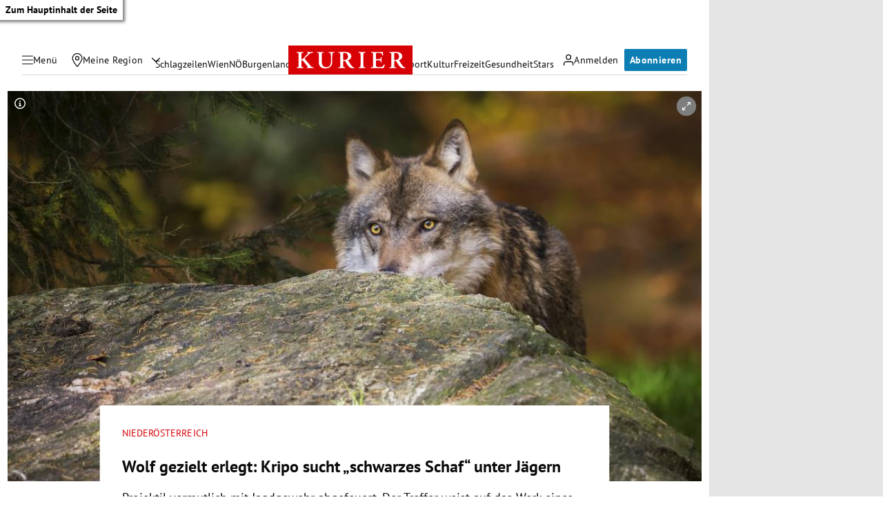

--- FILE ---
content_type: application/javascript; charset=utf-8
request_url: https://fundingchoicesmessages.google.com/f/AGSKWxXzIVHuohsPzMJlP9e5Xek3ufOrvkxzJvljOFc4gqvIOJELW42VQQ74_lawNhAimOBLV6cTOkXrwT2QfPFzYC9rWIHLs98eo64KXva8TXvQ8zMAlWiM-1JyAwR4_rOiyd4QKXY5tsSRW6y_YQBEQVsWimqF8gqueT-hreuHUXoXJwLOZ6cuHHAdyeNX/_/minify/ads-/ad-maven-/adv-1./bottom728.html/ad_box2.
body_size: -1290
content:
window['4ac907ad-d8f6-4b3f-84a9-e8289beefcf3'] = true;

--- FILE ---
content_type: application/javascript; charset=utf-8
request_url: https://fundingchoicesmessages.google.com/f/AGSKWxWEt97Iq5PDTbIyLGsy46PBM-fo76I-YcqphVhyhSfUHly8bslRP8JLWOzvLBNXdCB1F5s_iuQblrr98s7ry8VjgMwTCB4y-TV0uxJFUnXlKozAbo4ygq3iIM0MuloOVIFG9DK0BQ==?fccs=W251bGwsbnVsbCxudWxsLG51bGwsbnVsbCxudWxsLFsxNzY4ODc1OTI4LDg2NDAwMDAwMF0sbnVsbCxudWxsLG51bGwsW251bGwsWzcsNl0sbnVsbCxudWxsLG51bGwsbnVsbCxudWxsLG51bGwsbnVsbCxudWxsLG51bGwsMV0sImh0dHBzOi8va3VyaWVyLmF0L2Nocm9uaWsvbmllZGVyb2VzdGVycmVpY2gvd29sZi1nZXppZWx0LWVybGVndC1rcmlwby1zdWNodC1zY2h3YXJ6ZXMtc2NoYWYtdW50ZXItamFlZ2Vybi80MDI1MjE1MTIiLG51bGwsW1s4LCJNOWxrelVhWkRzZyJdLFs5LCJlbi1VUyJdLFsxNiwiWzEsMSwxXSJdLFsxOSwiMiJdLFsxNywiWzBdIl0sWzI0LCIiXSxbMjksImZhbHNlIl1dXQ
body_size: 111
content:
if (typeof __googlefc.fcKernelManager.run === 'function') {"use strict";this.default_ContributorServingResponseClientJs=this.default_ContributorServingResponseClientJs||{};(function(_){var window=this;
try{
var np=function(a){this.A=_.t(a)};_.u(np,_.J);var op=function(a){this.A=_.t(a)};_.u(op,_.J);op.prototype.getWhitelistStatus=function(){return _.F(this,2)};var pp=function(a){this.A=_.t(a)};_.u(pp,_.J);var qp=_.Zc(pp),rp=function(a,b,c){this.B=a;this.j=_.A(b,np,1);this.l=_.A(b,_.Nk,3);this.F=_.A(b,op,4);a=this.B.location.hostname;this.D=_.Dg(this.j,2)&&_.O(this.j,2)!==""?_.O(this.j,2):a;a=new _.Og(_.Ok(this.l));this.C=new _.bh(_.q.document,this.D,a);this.console=null;this.o=new _.jp(this.B,c,a)};
rp.prototype.run=function(){if(_.O(this.j,3)){var a=this.C,b=_.O(this.j,3),c=_.dh(a),d=new _.Ug;b=_.fg(d,1,b);c=_.C(c,1,b);_.hh(a,c)}else _.eh(this.C,"FCNEC");_.lp(this.o,_.A(this.l,_.Ae,1),this.l.getDefaultConsentRevocationText(),this.l.getDefaultConsentRevocationCloseText(),this.l.getDefaultConsentRevocationAttestationText(),this.D);_.mp(this.o,_.F(this.F,1),this.F.getWhitelistStatus());var e;a=(e=this.B.googlefc)==null?void 0:e.__executeManualDeployment;a!==void 0&&typeof a==="function"&&_.Qo(this.o.G,
"manualDeploymentApi")};var sp=function(){};sp.prototype.run=function(a,b,c){var d;return _.v(function(e){d=qp(b);(new rp(a,d,c)).run();return e.return({})})};_.Rk(7,new sp);
}catch(e){_._DumpException(e)}
}).call(this,this.default_ContributorServingResponseClientJs);
// Google Inc.

//# sourceURL=/_/mss/boq-content-ads-contributor/_/js/k=boq-content-ads-contributor.ContributorServingResponseClientJs.en_US.M9lkzUaZDsg.es5.O/d=1/exm=ad_blocking_detection_executable,kernel_loader,loader_js_executable/ed=1/rs=AJlcJMzanTQvnnVdXXtZinnKRQ21NfsPog/m=cookie_refresh_executable
__googlefc.fcKernelManager.run('\x5b\x5b\x5b7,\x22\x5b\x5bnull,\\\x22kurier.at\\\x22,\\\x22AKsRol_G0JWLyBH8pHL0zDOf1FXWAU_QRs5bznpAv33DAc6PkHNDSbQyoRqVUkMzexxycY5W0CsCm1zRiMVu0LKVDMWrPFx7Vr-eBunMwrBf8Ias8xfHMjQnVbJj9NGiY3xAitjYpmT_0jcE07HCuHn0xhW3lngQDQ\\\\u003d\\\\u003d\\\x22\x5d,null,\x5b\x5bnull,null,null,\\\x22https:\/\/fundingchoicesmessages.google.com\/f\/AGSKWxU10VfMeT6tOLjeaWHHVWVT7dvTSI4yKg-dqWl83GEeia4ll5ZEXAI2-2qayVuHFyWYVHPgMo5t3j2YBhol3--p_nDyaXO4jsCaanmz4e-zugg_rsqcBhX0IzBsgHH7mjaVO8k8fA\\\\u003d\\\\u003d\\\x22\x5d,null,null,\x5bnull,null,null,\\\x22https:\/\/fundingchoicesmessages.google.com\/el\/AGSKWxVMJ4Qq3aVK0I0UNxVOV0aUjmX8a2K7Mbp8ceHOuKkn_o0c7cGHrAT6Ju2UfrPYKLDp4QC5YI2gGKUkOxalRQsKf601CdbCEkNcexxrXpqrgv8rByoM11cE0V1On7Pkfk7GxP1NoQ\\\\u003d\\\\u003d\\\x22\x5d,null,\x5bnull,\x5b7,6\x5d,null,null,null,null,null,null,null,null,null,1\x5d\x5d,\x5b3,1\x5d\x5d\x22\x5d\x5d,\x5bnull,null,null,\x22https:\/\/fundingchoicesmessages.google.com\/f\/AGSKWxV3Ukpm-SGzeaBX5hAb2FxyZl1OA6y-A5ZUJcv9mxasMrxm7uxwSqdcGxLnef4mYA2-hGROrwds_pSeWePbF3pBp8eRX_Jypi9G5Hw8jAV7J5-uPN6FmktpBpt1hkQ2OU5XvZb-Pw\\u003d\\u003d\x22\x5d\x5d');}